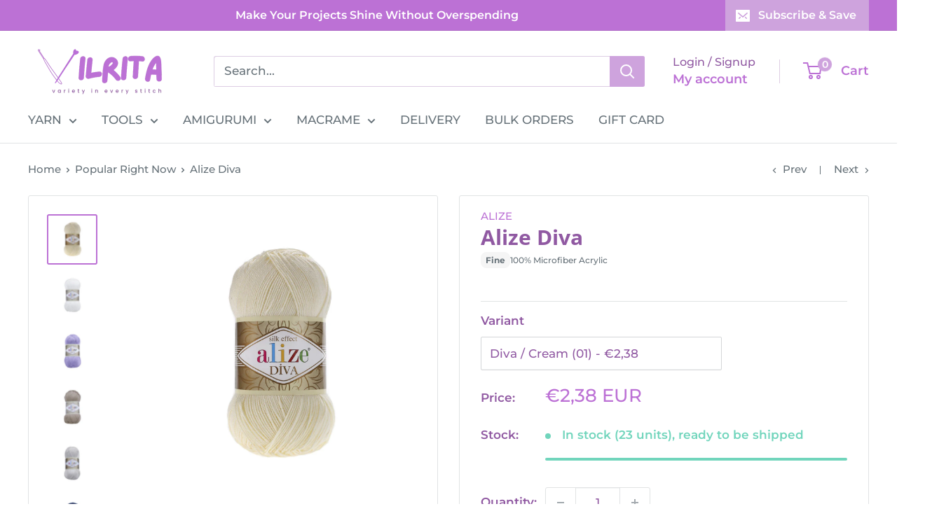

--- FILE ---
content_type: text/javascript
request_url: https://sv.vilrita.com/cdn/shop/t/40/assets/custom.js?v=102476495355921946141765291022
body_size: -542
content:
//# sourceMappingURL=/cdn/shop/t/40/assets/custom.js.map?v=102476495355921946141765291022
